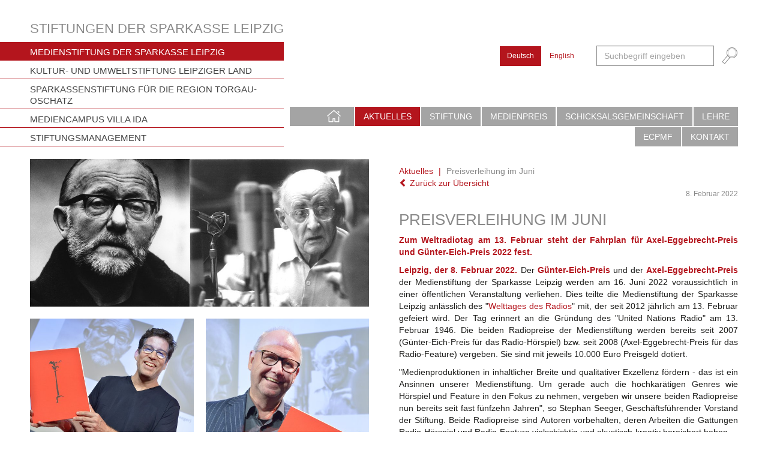

--- FILE ---
content_type: text/html; charset=utf-8
request_url: https://www.leipziger-medienstiftung.de/de/aktuelles/preisverleihung-im-juni/
body_size: 46943
content:

<!doctype html>
<html class="no-js" lang="de">
    <head>
        <meta charset="utf-8" />
        <meta http-equiv="X-UA-Compatible" content="IE=edge" />
        <title>Preisverleihung im Juni
         - Medienstiftung der Sparkasse Leipzig</title>
        <meta name="viewport" content="width=device-width, initial-scale=1, shrink-to-fit=no">
        
        <link rel="shortcut icon" type="image/x-icon" href="/static/favicon.ico">
        
        <link rel="alternate" href="https://www.leipziger-medienstiftung.de/de/aktuelles/preisverleihung-im-juni/" hreflang="de">
        
        <link rel="alternate" href="https://www.leipziger-medienstiftung.de/en/news/preisverleihung-im-juni/" hreflang="en">
        
        

        
          
            <meta name="twitter:card" content="summary_large_image"><meta name="twitter:title" content="Preisverleihung im Juni — Medienstiftung der Sparkasse Leipzig"><meta name="twitter:description" content="Zum Weltradiotag am 13. Februar steht der Fahrplan für Axel-Eggebrecht-Preis und Günter-Eich-Preis 2022 fest.
"><meta name="twitter:image" content="https://www.leipziger-medienstiftung.de/media/images/EichEggebrecht_USZbvov.max-1500x1500.jpg"><meta property="og:type" content="website" /><meta property="og:url" content="https://www.leipziger-medienstiftung.de/de/aktuelles/preisverleihung-im-juni/" /><meta property="og:title" content="Preisverleihung im Juni" /><meta property="og:description" content="Zum Weltradiotag am 13. Februar steht der Fahrplan für Axel-Eggebrecht-Preis und Günter-Eich-Preis 2022 fest.
" /><meta property="og:site_name" content="Medienstiftung der Sparkasse Leipzig" /><meta property="og:image" content="https://www.leipziger-medienstiftung.de/media/images/EichEggebrecht_USZbvov.max-1500x1500.jpg" /><meta name="url" content="https://www.leipziger-medienstiftung.de/de/aktuelles/preisverleihung-im-juni/"/><meta name="name" content="Preisverleihung im Juni — Medienstiftung der Sparkasse Leipzig"><meta name="description" content="Zum Weltradiotag am 13. Februar steht der Fahrplan für Axel-Eggebrecht-Preis und Günter-Eich-Preis 2022 fest.
" /><meta name='image' content='https://www.leipziger-medienstiftung.de/media/images/EichEggebrecht_USZbvov.max-1500x1500.jpg' />

          
        

        
        <link href="/static/assets.d82d53e0.css" rel="stylesheet"/>
        
            
        
    </head>
    <body class="template-newspage" style="background-image: url('');">
        <!--[if IE]>
          <p class="browserupgrade">You are using an <strong>outdated</strong> browser. Please <a href="http://browsehappy.com/">upgrade your browser</a> to improve your experience.</p>
        <![endif]-->

        <div id="cookies-eu-banner" style="display: none;">
          
          Wir verwenden Cookies, die es uns ermöglichen, die Benutzung der Webseite zu analysieren (Google Analytics). Nur durch einen Klick auf "Akzeptieren", stimmen Sie der Nutzung von Cookies zu.
          <a href="/de/cookies/" id="cookies-eu-more">Mehr Informationen</a>
          <button id="cookies-eu-reject">Ablehnen</button>
          <button id="cookies-eu-accept">Akzeptieren</button>
        </div>

        
          
        

        






<nav class="navbar navbar-stiftungen navbar-fixed-top">
  <div class="container-fluid navbar-container">
    <div class="navbar-header">
      <div class="navbar-brand">
        <button type="button" class="navbar-toggle collapsed" data-toggle="collapse" data-target="#navbar" aria-expanded="false" aria-controls="navbar">
          <span class="sr-only">Toggle navigation</span>
          <span class="icon-bar"></span>
          <span class="icon-bar"></span>
          <span class="icon-bar"></span>
        </button>
        <h2 class="visible-xs-block visible-sm-block balance-text">Medienstiftung der Sparkasse Leipzig</h2>
        <div class="hidden-xs hidden-sm">
          <h2>Stiftungen der Sparkasse Leipzig</h2>
          <ul class="nav navbar-listnav">
            

  <li id="dropmsl" class=" active">
      
          <a href="/de/">
          Medienstiftung der Sparkasse Leipzig</a>
      
  </li>

  <li id="dropkultur-und-umweltstiftung" class="">
      
          <a href="https://www.kultur-und-umweltstiftung.de/de/">
          Kultur- und Umweltstiftung Leipziger Land</a>
      
  </li>

  <li id="dropstiftung-torgau-oschatz" class="">
      
          <a href="https://www.stiftung-torgau-oschatz.de/de/">
          Sparkassenstiftung für die Region Torgau-Oschatz</a>
      
  </li>

  <li id="dropmediencampus-villa-ida" class="">
      
          <a href="https://www.mediencampus-villa-ida.de/de/">
          Mediencampus Villa Ida</a>
      
  </li>

  <li id="dropstiftungsmanagement" class="">
      
          <a href="https://www.mitteldeutsches-stiftungsmanagement.de/de/">
          Stiftungsmanagement</a>
      
  </li>


          </ul>
        </div>
      </div>
    </div>
    <div id="navbar" class="navbar-collapse collapse navbar-main-collapse">
      <div class="navbar-lines">
        <div class="visible-xs-block visible-sm-block nav-mobile-foundation-select">
          <h4>Stiftungen der Sparkasse Leipzig</h4>
          <ul class="nav navbar-listnav">
            

  <li id="dropmsl" class=" active">
      
          <a href="/de/">
          Medienstiftung der Sparkasse Leipzig</a>
      
  </li>

  <li id="dropkultur-und-umweltstiftung" class="">
      
          <a href="https://www.kultur-und-umweltstiftung.de/de/">
          Kultur- und Umweltstiftung Leipziger Land</a>
      
  </li>

  <li id="dropstiftung-torgau-oschatz" class="">
      
          <a href="https://www.stiftung-torgau-oschatz.de/de/">
          Sparkassenstiftung für die Region Torgau-Oschatz</a>
      
  </li>

  <li id="dropmediencampus-villa-ida" class="">
      
          <a href="https://www.mediencampus-villa-ida.de/de/">
          Mediencampus Villa Ida</a>
      
  </li>

  <li id="dropstiftungsmanagement" class="">
      
          <a href="https://www.mitteldeutsches-stiftungsmanagement.de/de/">
          Stiftungsmanagement</a>
      
  </li>


          </ul>
        </div>
        <div class="navbar-searchline">
          <form class="navbar-form navbar-right" action="/de/search/" method="GET">
            <div class="input-group">
              <input type="text" class="form-control nav-search-typeahead" autocomplete="off" id="navSearch" placeholder="Suchbegriff eingeben" data-provide="typeahead"  name="query">
              <span class="input-group-btn">
                <button type="submit" class="btn btn-borderless"><i title="Suchen" class="glyphicon search-icon stiftungen-icon-search"></i></button>
              </span>
            </div>
          </form>
          <div class="navbar-right">
            <ul class="nav nav-pills language-selector">
              <li class="active">
                  <a href="https://www.leipziger-medienstiftung.de/de/aktuelles/preisverleihung-im-juni/">Deutsch</a>
              </li>
              
                
                <li>
                  <a href="https://www.leipziger-medienstiftung.de/en/news/preisverleihung-im-juni/">English</a>
                </li>
              
            </ul>
          </div>
        </div>
        <div class="navbar-navline">
          <ul class="nav navbar-nav navbar-right" data-animations="fadeIn fadeIn fadeIn fadeIn">
            <li class=" nav-homepage"><a href="https://www.leipziger-medienstiftung.de/de/"><i class="glyphicon stiftungen-icon-home"></i><span class="sr-only">Startseite</span></a></li>
            

  <li id="dropaktuelles" class=" active">
      
          <a href="/de/aktuelles/">
          Aktuelles</a>
      
  </li>

  <li id="dropstiftung" class="dropdown">
      
          <a id="Labelstiftung" data-animations="fadeIn fadeIn fadeIn fadeIn" data-target="#dropstiftung" aria-haspopup="true" aria-expanded="false" data-hover="dropdown" data-delay="500" data-close-others="true" class="dropdown-toggle" href="/de/stiftung/">
          Stiftung</a>
          
<ul class="dropdown-menu" data-animations="fadeIn fadeIn fadeIn fadeIn" aria-labelledby="Labelstiftung">

  <li class="">
    <a href="/de/stiftung/struktur/">Struktur</a>
  </li>

  <li class="">
    <a href="/de/stiftung/stiftungsrat/">Stiftungsrat
            </a>
  </li>

  <li class="">
    <a href="/de/stiftung/vorstand/">Vorstand
            </a>
  </li>

  <li class="">
    <a href="/de/stiftung/satzung/">Satzung</a>
  </li>

  <li class="">
    <a href="/de/stiftung/publikationen/">Publikationen
            </a>
  </li>

  <li class="">
    <a href="/de/stiftung/villa-ida/">Villa Ida</a>
  </li>

</ul>

      
  </li>

  <li id="dropmedienpreis" class="dropdown">
      
          <a id="Labelmedienpreis" data-animations="fadeIn fadeIn fadeIn fadeIn" data-target="#dropmedienpreis" aria-haspopup="true" aria-expanded="false" data-hover="dropdown" data-delay="500" data-close-others="true" class="dropdown-toggle" href="/de/medienpreis/">
          Medienpreis</a>
          
<ul class="dropdown-menu" data-animations="fadeIn fadeIn fadeIn fadeIn" aria-labelledby="Labelmedienpreis">

  <li class="">
    <a href="/de/medienpreis/preis-f%C3%BCr-die-freiheit-und-zukunft-der-medien/">Preis für die Freiheit und Zukunft der Medien</a>
  </li>

  <li class="">
    <a href="/de/medienpreis/erich-loest-preis/">Erich-Loest-Preis</a>
  </li>

  <li class="">
    <a href="/de/medienpreis/axel-eggebrecht-preis/">Axel-Eggebrecht-Preis</a>
  </li>

  <li class="">
    <a href="/de/medienpreis/g%C3%BCnter-eich-preis/">Günter-Eich-Preis</a>
  </li>

</ul>

      
  </li>

  <li id="dropschicksalsgemeinschaft" class="dropdown">
      
          <a id="Labelschicksalsgemeinschaft" data-animations="fadeIn fadeIn fadeIn fadeIn" data-target="#dropschicksalsgemeinschaft" aria-haspopup="true" aria-expanded="false" data-hover="dropdown" data-delay="500" data-close-others="true" class="dropdown-toggle" href="/de/schicksalsgemeinschaft/">Schicksalsgemeinschaft
            </a>
          
<ul class="dropdown-menu" data-animations="fadeIn fadeIn fadeIn fadeIn" aria-labelledby="Labelschicksalsgemeinschaft">

  <li class="">
    <a href="/de/schicksalsgemeinschaft/schicksalsgemeinschaft-europas-zukunft-hundert-jahre-nach-dem-ersten-weltkriegsende/">Schicksalsgemeinschaft - Europas Zukunft hundert Jahre nach dem ersten Weltkriegsende (19. &amp; 20. Oktober 2018)</a>
  </li>

  <li class="">
    <a href="/de/schicksalsgemeinschaft/schicksalsgemeinschaft-verlorener-frieden-in-europa/">Schicksalsgemeinschaft - Verlorener Frieden in Europa (8. Oktober 2024)</a>
  </li>

</ul>

      
  </li>

  <li id="droplehre-und-forschung" class="dropdown">
      
          <a id="Labellehre-und-forschung" data-animations="fadeIn fadeIn fadeIn fadeIn" data-target="#droplehre-und-forschung" aria-haspopup="true" aria-expanded="false" data-hover="dropdown" data-delay="500" data-close-others="true" class="dropdown-toggle" href="/de/lehre-und-forschung/">
          Lehre</a>
          
<ul class="dropdown-menu" data-animations="fadeIn fadeIn fadeIn fadeIn" aria-labelledby="Labellehre-und-forschung">

  <li class="">
    <a href="/de/lehre-und-forschung/europ%C3%A4isches-institut-f%C3%BCr-journalismus-und-kommunikationsforschung/">Europäisches Institut für Journalismus- und Kommunikationsforschung</a>
  </li>

  <li class="">
    <a href="/de/lehre-und-forschung/radio-think-tanks-sonderveranstaltungen/">Radio Think Tanks &amp; Sonderveranstaltungen</a>
  </li>

  <li class="">
    <a href="/de/lehre-und-forschung/leipzig-school-media/">Leipzig School of Media</a>
  </li>

</ul>

      
  </li>

  <li id="dropezpfm" class="dropdown">
      
          <a id="Labelezpfm" data-animations="fadeIn fadeIn fadeIn fadeIn" data-target="#dropezpfm" aria-haspopup="true" aria-expanded="false" data-hover="dropdown" data-delay="500" data-close-others="true" class="dropdown-toggle" href="/de/ezpfm/">
          ECPMF</a>
          
<ul class="dropdown-menu" data-animations="fadeIn fadeIn fadeIn fadeIn" aria-labelledby="Labelezpfm">

  <li class="">
    <a href="/de/ezpfm/europ%C3%A4ische-charta-f%C3%BCr-pressefreiheit/">Europäische Charta für Pressefreiheit</a>
  </li>

  <li class="">
    <a href="/de/ezpfm/monitoring/">Monitoring</a>
  </li>

  <li class="">
    <a href="/de/ezpfm/unterst%C3%BCtzung/">Unterstützung</a>
  </li>

  <li class="">
    <a href="/de/ezpfm/veranstaltungen-aktionen/">Veranstaltungen &amp; Aktionen</a>
  </li>

</ul>

      
  </li>

  <li id="dropkontakt" class="dropdown">
      
          <a id="Labelkontakt" data-animations="fadeIn fadeIn fadeIn fadeIn" data-target="#dropkontakt" aria-haspopup="true" aria-expanded="false" data-hover="dropdown" data-delay="500" data-close-others="true" class="dropdown-toggle" href="/de/kontakt/">
          Kontakt</a>
          
<ul class="dropdown-menu" data-animations="fadeIn fadeIn fadeIn fadeIn" aria-labelledby="Labelkontakt">

  <li class="">
    <a href="/de/kontakt/impressum/">Impressum</a>
  </li>

  <li class="">
    <a href="/de/kontakt/datenschutz/">Datenschutz
            </a>
  </li>

</ul>

      
  </li>


          </ul>
        </div>
      </div>
    </div><!--/.navbar-collapse -->
  </div>
</nav>





<div class="container-fluid page-padding">
  <div class="row">
    
      <div class="col-xs-12 col-md-6   herounit-container herounit-gallery  ">
        
          
  
<div class="herounit row">
  <div class="col-xs-12 herounit-image">
    
      

<div class="content-gallery">
  <div class="caption">
    <p class="image-text">
      
        Günter Eich und Axel Eggebrecht.
      
    </p>
    
    <div class="image-rights">
      Foto: Ullstein / Werner Bethsold (wikipedia / cc)
    </div>
    
  </div>
  <a class="gallery-enlarge" href="/media/images/EichEggebrecht_USZbvov.max-1920x1080.jpg" title="Vergrößern" data-size="2424x1056">
    
    
      <img alt="Eich&amp;Eggebrecht" class="img-responsive" height="440" src="/media/images/EichEggebrecht_USZbvov.max-1010x715.jpg" width="1010">
    
    
  </a>
</div>

    
  </div>
</div>

<div class="content-thumbnail-container">
  <div class="col-xs-12 content-thumbnails">
    <div class="slider slider-detail">
      
        <div class="item">
          

<div class="content-gallery">
  <div class="caption">
    <p class="image-text">
      
        Paul Plamper
      
    </p>
    
    <div class="image-rights">
      Foto: Medienstiftung/Volkmar Heinz
    </div>
    
  </div>
  <a class="gallery-enlarge" href="/media/images/Preisverleihung_2021_22_Volkmar_Heinz.max-1920x1080.jpg" title="Vergrößern" data-size="3567x2358">
    
    
      <img alt="Preisverleihung_2021_22 (Volkmar Heinz).jpg" class="img-responsive" height="357" src="/media/images/Preisverleihung_2021_22_Volkmar_He.2e16d0ba.fill-505x357.jpg" width="505">
    
    
  </a>
</div>

        </div>
      
        <div class="item">
          

<div class="content-gallery">
  <div class="caption">
    <p class="image-text">
      
        Dr. Walter Filz
      
    </p>
    
    <div class="image-rights">
      Foto: Medienstiftung/Volkmar Heinz
    </div>
    
  </div>
  <a class="gallery-enlarge" href="/media/images/Preisverleihung_2021_21_Volkmar_Heinz.max-1920x1080.jpg" title="Vergrößern" data-size="2456x3581">
    
    
      <img alt="Preisverleihung_2021_21 (Volkmar Heinz).jpg" class="img-responsive" height="357" src="/media/images/Preisverleihung_2021_21_Volkmar_He.c9085e4f.fill-505x357.jpg" width="505">
    
    
  </a>
</div>

        </div>
      
        <div class="item">
          

<div class="content-gallery">
  <div class="caption">
    <p class="image-text">
      
        Andreas Ammer
      
    </p>
    
    <div class="image-rights">
      Foto: picture alliance/Vaclav Salek
    </div>
    
  </div>
  <a class="gallery-enlarge" href="/media/images/Ammer_Andreas_1_picture_alliance_Vaclav_Sa.max-1920x1080.jpg" title="Vergrößern" data-size="2107x2422">
    
    
      <img alt="Andreas Ammer" class="img-responsive" height="357" src="/media/images/Ammer_Andreas_1_picture_alliance_V.05882feb.fill-505x357.jpg" width="505">
    
    
  </a>
</div>

        </div>
      
        <div class="item">
          

<div class="content-gallery">
  <div class="caption">
    <p class="image-text">
      
        FM Einheit
      
    </p>
    
    <div class="image-rights">
      Foto: picture alliance/Vaclav Salek
    </div>
    
  </div>
  <a class="gallery-enlarge" href="/media/images/FM_Einheit_1_picture_alliance_Vaclav_Salek.max-1920x1080.jpg" title="Vergrößern" data-size="1884x2126">
    
    
      <img alt="FM Einheit" class="img-responsive" height="357" src="/media/images/FM_Einheit_1_picture_alliance_Vacl.80ac04b5.fill-505x357.jpg" width="505">
    
    
  </a>
</div>

        </div>
      
        <div class="item">
          

<div class="content-gallery">
  <div class="caption">
    <p class="image-text">
      
        Alfred Koch
      
    </p>
    
    <div class="image-rights">
      Foto: ORF/Ursula Hummel-Berger
    </div>
    
  </div>
  <a class="gallery-enlarge" href="/media/images/Alfred_Koch_1_ORF_-_Ursula_Hummel-Berger.max-1920x1080.jpg" title="Vergrößern" data-size="3000x2000">
    
    
      <img alt="Alfred Koch" class="img-responsive" height="357" src="/media/images/Alfred_Koch_1_ORF_-_Ursula_Hummel-.e8d4a8de.fill-505x357.jpg" width="505">
    
    
  </a>
</div>

        </div>
      
        <div class="item">
          

<div class="content-gallery">
  <div class="caption">
    <p class="image-text">
      
        Friederike Mayröcker (†)
      
    </p>
    
  </div>
  <a class="gallery-enlarge" href="/media/images/Friederike_MayrC3B6cker_2-Lukas-Beck.max-1920x1080.jpg" title="Vergrößern" data-size="1077x1227">
    
    
      <img alt="Friederike Mayröcker" class="img-responsive" height="357" src="/media/images/Friederike_MayrC3B6cker_2-Lukas-Be.2e16d0ba.fill-505x357.jpg" width="505">
    
    
  </a>
</div>

        </div>
      
        <div class="item">
          

<div class="content-gallery">
  <div class="caption">
    <p class="image-text">
      
        Margot Overath
      
    </p>
    
  </div>
  <a class="gallery-enlarge" href="/media/images/Margot_Overath-privat.max-1920x1080.jpg" title="Vergrößern" data-size="1297x1187">
    
    
      <img alt="Margot Overath" class="img-responsive" height="357" src="/media/images/Margot_Overath-privat.2e16d0ba.fill-505x357.jpg" width="505">
    
    
  </a>
</div>

        </div>
      
        <div class="item">
          

<div class="content-gallery">
  <div class="caption">
    <p class="image-text">
      
        Ror Wolf (†)
      
    </p>
    
  </div>
  <a class="gallery-enlarge" href="/media/images/Wolf_1-picture-alliance-dpa-Uwe-Anspach.max-1920x1080.jpg" title="Vergrößern" data-size="3384x2320">
    
    
      <img alt="Richard Wolf" class="img-responsive" height="357" src="/media/images/Wolf_1-picture-alliance-dpa-Uwe-An.2e16d0ba.fill-505x357.jpg" width="505">
    
    
  </a>
</div>

        </div>
      
        <div class="item">
          

<div class="content-gallery">
  <div class="caption">
    <p class="image-text">
      
        Paul Kohl
      
    </p>
    
  </div>
  <a class="gallery-enlarge" href="/media/images/Paul_Kohl-privat.max-1920x1080.jpg" title="Vergrößern" data-size="490x600">
    
    
      <img alt="Paul Kohl" class="img-responsive" height="348" src="/media/images/Paul_Kohl-privat.2e16d0ba.fill-505x357.jpg" width="490">
    
    
  </a>
</div>

        </div>
      
        <div class="item">
          

<div class="content-gallery">
  <div class="caption">
    <p class="image-text">
      
        Jürgen Becker
      
    </p>
    
  </div>
  <a class="gallery-enlarge" href="/media/images/Jurgen-Becker-2013.max-1920x1080.jpg" title="Vergrößern" data-size="1589x2400">
    
    
      <img alt="Jürgen Becker" class="img-responsive" height="357" src="/media/images/Jurgen-Becker-2013.f623a846.fill-505x357.jpg" width="505">
    
    
  </a>
</div>

        </div>
      
        <div class="item">
          

<div class="content-gallery">
  <div class="caption">
    <p class="image-text">
      
        Friedrich Schütze-Quest
      
    </p>
    
  </div>
  <a class="gallery-enlarge" href="/media/images/Axel-EggebrechtFriedrich-Schutze-Quest-201.max-1920x1080.jpg" title="Vergrößern" data-size="1695x2400">
    
    
      <img alt="Friedrich Schütze-Quest" class="img-responsive" height="357" src="/media/images/Axel-EggebrechtFriedrich-Schutze-Q.b935c067.fill-505x357.jpg" width="505">
    
    
  </a>
</div>

        </div>
      
        <div class="item">
          

<div class="content-gallery">
  <div class="caption">
    <p class="image-text">
      
        Hubert Wiedfeld (†)
      
    </p>
    
  </div>
  <a class="gallery-enlarge" href="/media/images/300x300_Wiedfeld_klein.max-1920x1080.jpg" title="Vergrößern" data-size="229x300">
    
    
      <img alt="Hubert Wiedfeld" class="img-responsive" height="162" src="/media/images/300x300_Wiedfeld_klein.2e16d0ba.fill-505x357.jpg" width="229">
    
    
  </a>
</div>

        </div>
      
        <div class="item">
          

<div class="content-gallery">
  <div class="caption">
    <p class="image-text">
      
        Alfred Treiber und Richard Goll
      
    </p>
    
  </div>
  <a class="gallery-enlarge" href="/media/images/Treiber_Goll_web.max-1920x1080.jpg" title="Vergrößern" data-size="1024x681">
    
    
      <img alt="Richard Goll" class="img-responsive" height="357" src="/media/images/Treiber_Goll_web.4818a1bf.fill-505x357.jpg" width="505">
    
    
  </a>
</div>

        </div>
      
        <div class="item">
          

<div class="content-gallery">
  <div class="caption">
    <p class="image-text">
      
        Eberhard Petschinka
      
    </p>
    
  </div>
  <a class="gallery-enlarge" href="/media/images/Eberhard-Petschinka-2009.max-1920x1080.jpg" title="Vergrößern" data-size="1600x2400">
    
    
      <img alt="Eberhard Petschinka" class="img-responsive" height="357" src="/media/images/Eberhard-Petschinka-2009.2e16d0ba.fill-505x357.jpg" width="505">
    
    
  </a>
</div>

        </div>
      
        <div class="item">
          

<div class="content-gallery">
  <div class="caption">
    <p class="image-text">
      
        Helmut Kopetzky
      
    </p>
    
  </div>
  <a class="gallery-enlarge" href="/media/images/Helmut-Kopetzky-2008.max-1920x1080.jpg" title="Vergrößern" data-size="1600x2400">
    
    
      <img alt="Helmut Kopetzky" class="img-responsive" height="357" src="/media/images/Helmut-Kopetzky-2008.2e16d0ba.fill-505x357.jpg" width="505">
    
    
  </a>
</div>

        </div>
      
        <div class="item">
          

<div class="content-gallery">
  <div class="caption">
    <p class="image-text">
      
        Alfred Behrens
      
    </p>
    
    <div class="image-rights">
      Foto: Medienstiftung/Andreas Lamm
    </div>
    
  </div>
  <a class="gallery-enlarge" href="/media/images/Gunter-Eich-Preis_2007_10_Andreas_Lamm_sIJ.max-1920x1080.jpg" title="Vergrößern" data-size="3884x2600">
    
    
      <img alt="Günter-Eich-Preis_2007_10 (Andreas Lamm)" class="img-responsive" height="357" src="/media/images/Gunter-Eich-Preis_2007_10_Andreas_.2e16d0ba.fill-505x357.jpg" width="505">
    
    
  </a>
</div>

        </div>
      
    </div>
  </div>
</div>





        
      </div>
    
    
<div class="col-xs-12 col-md-6 content content-full">
  <div class="metadata">
    
<ol class="breadcrumb">
  
  
    
      <li><a href="https://www.leipziger-medienstiftung.de/de/aktuelles/">Aktuelles</a></li>
    
      <li class="active">Preisverleihung im Juni</li>
  
</ol>


    <div class="stream-back"><a href="javascript:history.back()"><i class="glyphicon glyphicon-chevron-left"></i> Zurück zur Übersicht</a></div>
    <div class="stream-date">8. Februar 2022</div>
  </div>
  <h1 class="content-full-title ">Preisverleihung im Juni</h1>
  <div class="content-body ">
    <div class="block-intro"><div class="text-intro"><p data-block-key="8m7mj"><b>Zum Weltradiotag am 13. Februar steht der Fahrplan für Axel-Eggebrecht-Preis und Günter-Eich-Preis 2022 fest.</b></p></div>
</div>
<div class="block-paragraph"><p data-block-key="8f3n5"><b>Leipzig, der 8. Februar 2022.</b> Der <a href="https://www.leipziger-medienstiftung.de/de/medienpreis/g%C3%BCnter-eich-preis/"><b>Günter-Eich-Preis</b></a> und der <a href="https://www.leipziger-medienstiftung.de/de/medienpreis/axel-eggebrecht-preis/"><b>Axel-Eggebrecht-Preis</b></a> der Medienstiftung der Sparkasse Leipzig werden am 16. Juni 2022 voraussichtlich in einer öffentlichen Veranstaltung verliehen. Dies teilte die Medienstiftung der Sparkasse Leipzig anlässlich des &quot;<a href="https://en.unesco.org/commemorations/worldradioday">Welttages des Radios</a>&quot; mit, der seit 2012 jährlich am 13. Februar gefeiert wird. Der Tag erinnert an die Gründung des &quot;United Nations Radio&quot; am 13. Februar 1946. Die beiden Radiopreise der Medienstiftung werden bereits seit 2007 (Günter-Eich-Preis für das Radio-Hörspiel) bzw. seit 2008 (Axel-Eggebrecht-Preis für das Radio-Feature) vergeben. Sie sind mit jeweils 10.000 Euro Preisgeld dotiert.</p><p data-block-key="ap4vd">&quot;Medienproduktionen in inhaltlicher Breite und qualitativer Exzellenz fördern - das ist ein Ansinnen unserer Medienstiftung. Um gerade auch die hochkarätigen Genres wie Hörspiel und Feature in den Fokus zu nehmen, vergeben wir unsere beiden Radiopreise nun bereits seit fast fünfzehn Jahren&quot;, so Stephan Seeger, Geschäftsführender Vorstand der Stiftung. Beide Radiopreise sind Autoren vorbehalten, deren Arbeiten die Gattungen Radio-Hörspiel und Radio-Feature vielschichtig und akustisch-kreativ bereichert haben.</p><p data-block-key="cbqcq">Am 10. Januar hatte die Ausschreibungsphase für beide Preisverleihungen 2022 begonnen. Vorschlagsberechtigt sind die Hörspiel- und/oder Feature-Abteilungen der ARD, des Deutschlandradios, der Deutschen Welle, des Österreichischen und des Schweizer Rundfunks sowie die Akademien der Künste, der PEN-Club, das Deutsche Literaturinstitut der Universität Leipzig, Autoren- und Journalisten-Verbände sowie eingetragene literarische und publizistische Gesellschaften. Die Ausschreibungsfrist endet am 14. Februar 2022. Die eingegangen Vorschläge werden von Jurys aus je drei Mitgliedern geprüft. Die Jurys küren die Preisträger auf ihren Sitzungen im April 2022.</p><p data-block-key="f87c"><b>Die Jurys</b></p><p data-block-key="7vh7n"><b>Axel-Eggebrecht-Preis:</b></p><ul><li data-block-key="3q8lq">Ulrike Toma, Abteilung Radiokunst beim NDR (Juryvorsitzende)</li><li data-block-key="1e3nk">Elisabeth Stratka, Leiterin des Ressorts Feature &amp; Feuilleton bei Radio Ö1</li><li data-block-key="cv93p">Wolfgang Schiffer, bis 2011 Leiter der Abteilung Hörspiel, Radio-Feature und Literatur beim WDR</li></ul><p data-block-key="6ak7c"><b>Günter-Eich-Preis:</b></p><ul><li data-block-key="51trf">Thomas Fritz, bis 2020 Hörspieldramaturg beim MDR (Juryvorsitzender)</li><li data-block-key="566sl">Diemut Roether, Fachredakteurin für Medienthemen bei epd medien</li><li data-block-key="38e0m">Wolfgang Schiffer, bis 2011 Leiter der Abteilung Hörspiel, Radio-Feature und Literatur beim WDR</li></ul><p data-block-key="epcif"><b>Zu den Radiopreisen</b></p><p data-block-key="erlv6"><b>Günter Eich</b> (1907 bis 1972) erfand mit und für das Radio eine neue, ureigene poetische Form des Hörspiels - die Preisträger des nach ihm benannten und seit 2007 vergebenen <b>Günter-Eich-Preises</b> sollen diesem Ideal innovativer Autorenschaft möglichst nahekommen. Erster Preisträger war <b>Alfred Behrens</b>, der dem deutschsprachigen Hörspiel erfrischende und unkonventionelle Impulse gab. Ihm folgte 2009 der österreichische Autor und Funkregisseur <b>Eberhard Petschinka</b> als Preisträger nach, der in seinen nahezu 30 Hörspielen eine Vielzahl zeitgenössischer Alltagsmythen auf den Prüfstand stellte. 2011 ehrte die Medienstiftung mit <b>Hubert Wiedfeld</b> einen der bedeutendsten Hörspielautoren Deutschlands für sein Lebenswerk: Seine Produktionen spiegeln im Großen wie im Detail deutsche Zeitgeschichte.</p><p data-block-key="a4okh">Der 2013 geehrte <b>Jürgen Becker</b> gehört zu den wichtigsten zeitgenössischen Literaten Deutschlands - an seinem Hörspielwerk begeisterte die Jury insbesondere der spezifische &quot;Becker-Ton&quot;, den er anzuschlagen wusste. 2015 reihte sich mit <b>Ror Wolf</b> einer der faszinierendsten Forschungsreisenden im Reich der Töne, Stimmen und Geräusche in die Preisträgergruppe ein. 2017 wurde mit <b>Friederike Mayröcker</b> eine der renommiertesten, produktivsten und innovativsten Schriftstellerinnen deutscher Sprache ausgewählt: Bei ihr habe &quot;das Hören das Sehen gelernt&quot;, würdigte die Jury. Zwei Jahre später folgte ein Preisträger-Duo: 2019 wurden <b>Andreas Ammer</b> und <b>FM Einheit</b> (bürgerlich Franz-Martin Strauß) für ihr Wirken geehrt. Das Duo habe das Hörspiel &quot;endgültig aus dem Korsett des Literaturzwangs&quot; gelöst. Als bisher letzter Preisträger wurde 2021 der Autor Paul Plamper mit dem Günter-Eich-Preis ausgezeichnet: &quot;Innovativ in der Herangehensweise, hat er ganz altmodisch den Menschen wieder ins Zentrum gerückt…Das Hören beginnt, wie jede Wahrnehmung, immer wieder von vorn.&quot;, so die Jurybegründung.</p><p data-block-key="8g0qq">Mit dem 2008 erstmals vergebenen <b>Axel-Eggebrecht-Preis</b>, benannt nach dem in Leipzig geborenen Schriftsteller und Journalisten <b>Axel Eggebrecht</b> (1899 bis 1991), würdigt die Medienstiftung das Lebenswerk von Journalisten, die wie der Namensgeber des Preises der Gattung des Radio-Features bei inhaltlich herausragender Arbeit ein Höchstmaß an ästhetischer Gestaltung abgewinnen konnten. Erster Preisträger wurde 2008 <b>Helmut Kopetzky</b>, der in 35 Jahren mehr als 100 Features und Dokumentationen verwirklichte, die mehr als einmal auch &quot;heiße Eisen&quot; anpackten.</p><p data-block-key="e4hfn">2010 wurden gemeinschaftlich die österreichischen Radio-Pioniere <b>Richard Goll</b> und <b>Alfred Treiber</b> geehrt, die mit ihren Arbeiten die Radiogeschichte ihres Heimatlandes maßgeblich mitbestimmt haben. Im darauffolgenden Turnus honorierte die Stiftung den &quot;Weltreisenden des deutschen Radiofeatures&quot; <b>Friedrich Schütze-Quest</b>, der in seinen über 50 Features die Hörer mit unzähligen Ländern der Welt vertraut gemacht hatte. Ebenfalls 2012 wurde &quot;Feature-Papst&quot; <b>Peter Leonhard Braun</b> für seine Verdienste um Preis und Stiftung mit dem Axel-Eggebrecht-Ehrenpreis ausgezeichnet. Mit <b>Paul Kohl</b> erhielt 2014 ein Journalist den Axel-Eggebrecht-Preis zugesprochen, der sich durch erzählerisches Talent und thematische Weite auszeichnet. 2016 wurde <b>Margot Overath</b> gewürdigt, die sich in ihren Radio-Features sowohl historischen wie zeitgenössischen Themen widmet und sich dabei zu einer der herausragenden Chronistinnen von deutscher Geschichte und Gegenwart entwickelte.</p><p data-block-key="50vms">Zwei Jahre später wählte die Jury den österreichischen Feature-Autor <b>Alfred Koch</b> zum Preisträger. Koch führte als Redakteur und Autor das literarische Feature zu internationaler Beachtung - so wurde sein Feature über Raymond Carver mit zahlreichen internationalen Adaptionen zum erfolgreichsten Feature des ORF. 2021 folgte <b>Dr. Walter Filz</b> als Axel-Eggebrecht-Preisträger. Die Jury würdigte sein Werk wie folgt: &quot;Geleitet von seinem Humor und dem Mut, sich auf eine Aussage einzulassen und eine darauf fußende These feingliedrig und pompös, tiefsinnig und brüllend komisch zu explorieren, führt Filz den Gedanken an seine Grenze - bis die These mit den Mitteln des Radios im Akustischen explodiert.&quot;</p><p data-block-key="7t5pp">Von Beginn an wurden die Radiopreise durch verschiedene Veranstaltungen begleitet und erweitert. Waren es in den ersten Jahren im Rahmen der <b>&quot;Schreibwerkstatt Radio&quot;</b> weiterbildende Seminare für junge Hörfunkschaffende, beschritt die Stiftung 2012 neue Wege. In Zusammenarbeit mit dem <a href="https://www.prixeuropa.eu/"><b>PRIX EUROPA</b></a> und der <a href="https://www.ebu.ch/home"><b>European Broadcasting Union (EBU)</b></a> und unter Federführung von Peter Leonhard Braun veranstaltete die Medienstiftung den <b>&quot;Think Tank Radio Feature&quot;</b>, auf dem rund 50 Feature-Autoren aus der ganzen Welt über die Fragen des &quot;Features in der digitalen Welt&quot; und dem Grenzübertritt des Features in die Online-Medien diskutierten. Einer ähnlichen Frage ging 2013 die Podiumsdiskussion <b>&quot;HÖRSPIELPOOL - HÖRSPIELPARK - Hörspiele im Netz&quot;</b> nach. Vertreter verschiedener Online-Projekte diskutierten unter der fachkundigen Leitung von Wolfgang Schiffer, dem derzeitigen Juryvorsitzenden des Günter-Eich-Preises, wie es gelingen kann, urheberrechtliche Maßgaben und medienpolitische Barrieren zu meistern und Hörspiele einem breiten Publikum leicht handhabbar und erschwinglich im Netz zur Verfügung zu stellen.</p><p data-block-key="d38k4">Gemeinsam mit der <b>EBU</b> und dem <b>Mitteldeutschen Rundfunk (MDR)</b> war die Medienstiftung 2014 Gastgeber der <b>40. International Feature Conference</b>, der bisher größten am Mediencampus ausgetragenen Radio-Konferenz. Mehr als 150 Feature-Autoren und -redakteure, unter anderem aus Großbritannien, den USA, China, Kanada, Polen, Irland, Frankreich und Schweden, diskutierten fünf Tage lang auf dem Mediencampus Villa Ida die Zukunftsfragen des Radio-Features und knüpften dabei auch an ihre Erfahrungen vom &quot;Think Tank Radio Feature 2012&quot; an. Neben den traditionellen &quot;Playback Sessions&quot;, in deren Verlauf Auszüge ausgewählter Radio-Features abgespielt und diskutiert wurden, erweiterten die Organisatoren das Programm um zahlreiche Vorträge zu crossmedialen Feature-Projekten wie zum Beispiel des britischen <b>Guardian</b> oder auch der <b>Libération</b> aus Frankreich. Diese Impulse wurden auf den Konferenzen der Folgejahre aufgegriffen.</p><p data-block-key="fk4iq">Darüber hinaus kooperiert die Medienstiftung seit 2016 mit dem <a href="https://hoerspielsommer.de/"><b>Leipziger Hörspielsommer</b></a>, den sie auch finanziell unterstützt: Ein Veranstaltungsabend bei dieser traditionsreichen öffentlichen Veranstaltung zur Förderung des Hörspiels ist seither dem Günter-Eich-Preis und seinen Preisträgern gewidmet. Der diesjährige Hörspielsommer wird im Juli 2022 stattfinden und feiert darüber hinaus sein 20. jähriges Jubiläum.</p><p data-block-key="db1ld"><b>Kontakt:</b></p><p data-block-key="63mar">Martin Fiedler</p><p data-block-key="2ue9l">Leiter Presse- und Öffentlichkeitsarbeit &amp; Projektleiter Radiopreise</p><p data-block-key="4ub1">Martin.fiedler@leipziger-medienstiftung.de</p><p data-block-key="dnred">0341-5629692</p><p data-block-key="v20j"></p></div>
  </div>
  
  
  <hr>
  <div class="tw-grid sm:tw-grid-cols-2 md:tw-grid-cols-1 xl:tw-grid-cols-2">
    
      
      
        
        <div>
          <h5>Preisträger:</h5>
      
          <div class="content-laureat-inline">
            <div class="laureat-inline">
              <div class="laureat-name"><a href="https://www.leipziger-medienstiftung.de/de/medienpreis/g%C3%BCnter-eich-preis/preistr%C3%A4ger/paul-plamper/" title="Details anzeigen">Paul Plamper</a></div>
              <div class="laureat-detail"><span class="laureat-year">2021</span>
                - <span class="laureat-prize">Günter-Eich-Preis</span></div>
            </div>
          </div>
      
    
      
      
          <div class="content-laureat-inline">
            <div class="laureat-inline">
              <div class="laureat-name"><a href="https://www.leipziger-medienstiftung.de/de/medienpreis/axel-eggebrecht-preis/preistr%C3%A4ger/dr-walter-filz/" title="Details anzeigen">Dr. Walter Filz</a></div>
              <div class="laureat-detail"><span class="laureat-year">2021</span>
                - <span class="laureat-prize">Axel-Eggebrecht-Preis</span></div>
            </div>
          </div>
      
    
      
      
          <div class="content-laureat-inline">
            <div class="laureat-inline">
              <div class="laureat-name"><a href="https://www.leipziger-medienstiftung.de/de/medienpreis/g%C3%BCnter-eich-preis/preistr%C3%A4ger/andreas-ammer/" title="Details anzeigen">Andreas Ammer</a></div>
              <div class="laureat-detail"><span class="laureat-year">2019</span>
                - <span class="laureat-prize">Günter-Eich-Preis</span></div>
            </div>
          </div>
      
    
      
      
          <div class="content-laureat-inline">
            <div class="laureat-inline">
              <div class="laureat-name"><a href="https://www.leipziger-medienstiftung.de/de/medienpreis/g%C3%BCnter-eich-preis/preistr%C3%A4ger/fm-einheit/" title="Details anzeigen">FM Einheit</a></div>
              <div class="laureat-detail"><span class="laureat-year">2019</span>
                - <span class="laureat-prize">Günter-Eich-Preis</span></div>
            </div>
          </div>
      
    
      
      
          <div class="content-laureat-inline">
            <div class="laureat-inline">
              <div class="laureat-name"><a href="https://www.leipziger-medienstiftung.de/de/medienpreis/axel-eggebrecht-preis/preistr%C3%A4ger/alfred-koch/" title="Details anzeigen">Alfred Koch</a></div>
              <div class="laureat-detail"><span class="laureat-year">2018</span>
                - <span class="laureat-prize">Axel-Eggebrecht-Preis</span></div>
            </div>
          </div>
      
    
      
      
          <div class="content-laureat-inline">
            <div class="laureat-inline">
              <div class="laureat-name"><a href="https://www.leipziger-medienstiftung.de/de/medienpreis/g%C3%BCnter-eich-preis/preistr%C3%A4ger/friederike-mayr%C3%B6cker/" title="Details anzeigen">Friederike Mayröcker †</a></div>
              <div class="laureat-detail"><span class="laureat-year">2017</span>
                - <span class="laureat-prize">Günter-Eich-Preis</span></div>
            </div>
          </div>
      
    
      
      
          <div class="content-laureat-inline">
            <div class="laureat-inline">
              <div class="laureat-name"><a href="https://www.leipziger-medienstiftung.de/de/medienpreis/axel-eggebrecht-preis/preistr%C3%A4ger/margot-overath/" title="Details anzeigen">Margot Overath</a></div>
              <div class="laureat-detail"><span class="laureat-year">2016</span>
                - <span class="laureat-prize">Axel-Eggebrecht-Preis</span></div>
            </div>
          </div>
      
    
      
      
          <div class="content-laureat-inline">
            <div class="laureat-inline">
              <div class="laureat-name"><a href="https://www.leipziger-medienstiftung.de/de/medienpreis/g%C3%BCnter-eich-preis/preistr%C3%A4ger/richard-wolf/" title="Details anzeigen">Ror Wolf †</a></div>
              <div class="laureat-detail"><span class="laureat-year">2015</span>
                - <span class="laureat-prize">Günter-Eich-Preis</span></div>
            </div>
          </div>
      
    
      
      
          <div class="content-laureat-inline">
            <div class="laureat-inline">
              <div class="laureat-name"><a href="https://www.leipziger-medienstiftung.de/de/medienpreis/axel-eggebrecht-preis/preistr%C3%A4ger/paul-kohl/" title="Details anzeigen">Paul Kohl</a></div>
              <div class="laureat-detail"><span class="laureat-year">2014</span>
                - <span class="laureat-prize">Axel-Eggebrecht-Preis</span></div>
            </div>
          </div>
      
    
      
      
          <div class="content-laureat-inline">
            <div class="laureat-inline">
              <div class="laureat-name"><a href="https://www.leipziger-medienstiftung.de/de/medienpreis/g%C3%BCnter-eich-preis/preistr%C3%A4ger/j%C3%BCrgen-becker/" title="Details anzeigen">Jürgen Becker †</a></div>
              <div class="laureat-detail"><span class="laureat-year">2013</span>
                - <span class="laureat-prize">Günter-Eich-Preis</span></div>
            </div>
          </div>
      
    
      
      
          <div class="content-laureat-inline">
            <div class="laureat-inline">
              <div class="laureat-name"><a href="https://www.leipziger-medienstiftung.de/de/medienpreis/axel-eggebrecht-preis/preistr%C3%A4ger/friedrich-sch%C3%BCtze-quest/" title="Details anzeigen">Friedrich Schütze-Quest †</a></div>
              <div class="laureat-detail"><span class="laureat-year">2012</span>
                - <span class="laureat-prize">Axel-Eggebrecht-Preis</span></div>
            </div>
          </div>
      
    
      
      
          <div class="content-laureat-inline">
            <div class="laureat-inline">
              <div class="laureat-name"><a href="https://www.leipziger-medienstiftung.de/de/medienpreis/g%C3%BCnter-eich-preis/preistr%C3%A4ger/hubert-wiedfeld/" title="Details anzeigen">Hubert Wiedfeld †</a></div>
              <div class="laureat-detail"><span class="laureat-year">2011</span>
                - <span class="laureat-prize">Günter-Eich-Preis</span></div>
            </div>
          </div>
      
    
      
      
          <div class="content-laureat-inline">
            <div class="laureat-inline">
              <div class="laureat-name"><a href="https://www.leipziger-medienstiftung.de/de/medienpreis/axel-eggebrecht-preis/preistr%C3%A4ger/richard-goll/" title="Details anzeigen">Richard Goll</a></div>
              <div class="laureat-detail"><span class="laureat-year">2010</span>
                - <span class="laureat-prize">Axel-Eggebrecht-Preis</span></div>
            </div>
          </div>
      
    
      
      
          <div class="content-laureat-inline">
            <div class="laureat-inline">
              <div class="laureat-name"><a href="https://www.leipziger-medienstiftung.de/de/medienpreis/axel-eggebrecht-preis/preistr%C3%A4ger/alfred-treiber/" title="Details anzeigen">Alfred Treiber</a></div>
              <div class="laureat-detail"><span class="laureat-year">2010</span>
                - <span class="laureat-prize">Axel-Eggebrecht-Preis</span></div>
            </div>
          </div>
      
    
      
      
          <div class="content-laureat-inline">
            <div class="laureat-inline">
              <div class="laureat-name"><a href="https://www.leipziger-medienstiftung.de/de/medienpreis/g%C3%BCnter-eich-preis/preistr%C3%A4ger/eberhard-petschinka/" title="Details anzeigen">Eberhard Petschinka</a></div>
              <div class="laureat-detail"><span class="laureat-year">2009</span>
                - <span class="laureat-prize">Günter-Eich-Preis</span></div>
            </div>
          </div>
      
    
      
      
          <div class="content-laureat-inline">
            <div class="laureat-inline">
              <div class="laureat-name"><a href="https://www.leipziger-medienstiftung.de/de/medienpreis/axel-eggebrecht-preis/preistr%C3%A4ger/helmut-kopetzky/" title="Details anzeigen">Helmut Kopetzky</a></div>
              <div class="laureat-detail"><span class="laureat-year">2008</span>
                - <span class="laureat-prize">Axel-Eggebrecht-Preis</span></div>
            </div>
          </div>
      
    
      
      
          <div class="content-laureat-inline">
            <div class="laureat-inline">
              <div class="laureat-name"><a href="https://www.leipziger-medienstiftung.de/de/medienpreis/g%C3%BCnter-eich-preis/preistr%C3%A4ger/alfred-behrens/" title="Details anzeigen">Alfred Behrens</a></div>
              <div class="laureat-detail"><span class="laureat-year">2007</span>
                - <span class="laureat-prize">Günter-Eich-Preis</span></div>
            </div>
          </div>
      
    
      </div>
    </div>
  
  
</div>

  </div>
</div>

 <div class="pswp" tabindex="-1" role="dialog" aria-hidden="true">
  <!-- Background of PhotoSwipe.
     It's a separate element as animating opacity is faster than rgba(). -->
  <div class="pswp__bg"></div>

  <!-- Slides wrapper with overflow:hidden. -->
  <div class="pswp__scroll-wrap">

    <!-- Container that holds slides.
      PhotoSwipe keeps only 3 of them in the DOM to save memory.
      Don't modify these 3 pswp__item elements, data is added later on. -->
    <div class="pswp__container">
      <div class="pswp__item"></div>
      <div class="pswp__item"></div>
      <div class="pswp__item"></div>
    </div>

    <!-- Default (PhotoSwipeUI_Default) interface on top of sliding area. Can be changed. -->
    <div class="pswp__ui pswp__ui--hidden">

      <div class="pswp__top-bar">
        <!--  Controls are self-explanatory. Order can be changed. -->
        <div class="pswp__counter"></div>
        <button class="pswp__button pswp__button--close" title="Schließen (Esc)"></button>
        <button class="pswp__button pswp__button--share" title="Teilen"></button>
        <button class="pswp__button pswp__button--fs" title="Vollbildmodus"></button>
        <button class="pswp__button pswp__button--zoom" title="Zoomen"></button>

        <!-- Preloader demo http://codepen.io/dimsemenov/pen/yyBWoR -->
        <!-- element will get class pswp__preloaderactive when preloader is running -->
        <div class="pswp__preloader">
          <div class="pswp__preloader__icn">
            <div class="pswp__preloader__cut">
            <div class="pswp__preloader__donut"></div>
            </div>
          </div>
        </div>
      </div>

      <div class="pswp__share-modal pswp__share-modal--hidden pswp__single-tap">
        <div class="pswp__share-tooltip"></div>
      </div>

      <button class="pswp__button pswp__button--arrow--left" title="Vorherige (Pfeiltaste links)">
      </button>

      <button class="pswp__button pswp__button--arrow--right" title="Nächstes (Pfeiltaste rechts)">
      </button>

      <div class="pswp__caption">
        <div class="pswp__caption__center"></div>
      </div>
    </div>
  </div>
</div>

<script type="text/javascript">
  var localizedShareButtons = [
    {id:'facebook', label:'Auf Facebook teilen', url:'https://www.facebook.com/sharer/sharer.php?u={{url}}'},
    {id:'twitter', label:'Bild twittern', url:'https://twitter.com/intent/tweet?text={{text}}&url={{url}}'},
    {id:'download', label:'Bild herunterladen', url:'{{raw_image_url}}', download:true}
  ];
</script>




        <script defer="" src="/static/assets.dece8412.js"></script>
        
        
            
        
    </body>
</html>
